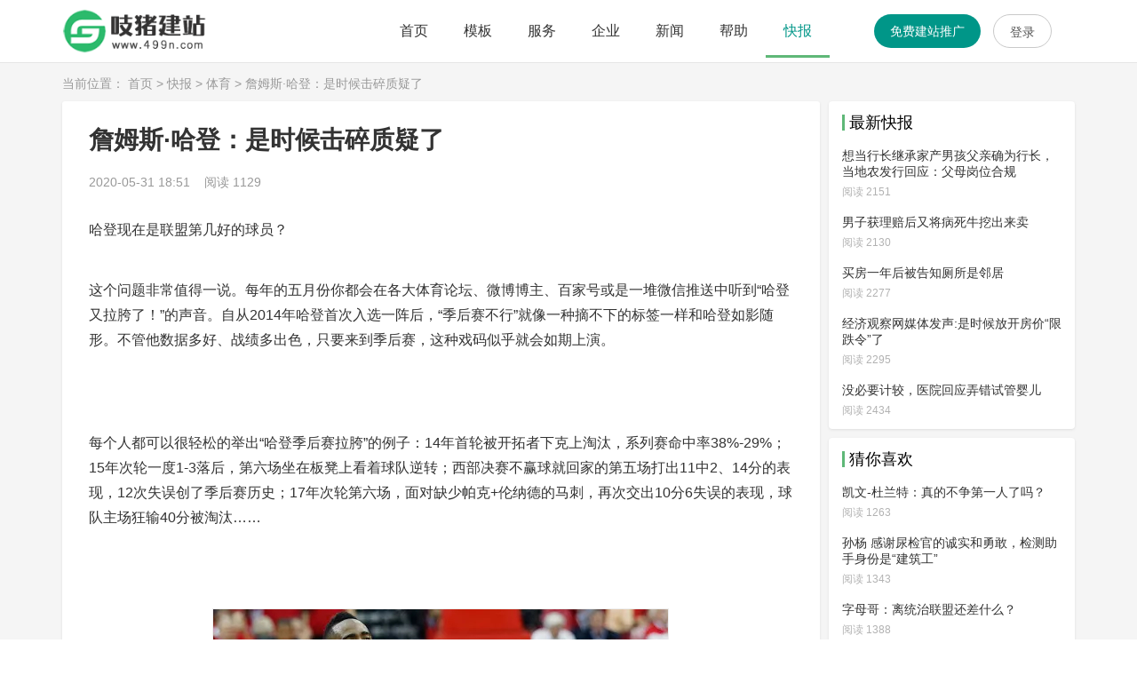

--- FILE ---
content_type: text/html; charset=utf-8
request_url: http://www.499n.com/news-3447
body_size: 6297
content:
<!DOCTYPE html>
<html>
<head>
	<meta charset="UTF-8">
	<meta name="viewport" content="width=device-width, initial-scale=1.0, maximum-scale=1.0, user-scalable=no">
	<meta name="keywords" content="哈登,一个,球队,防守,球员" />
	<meta name="description" content="自从2014年哈登首次入选一阵后，“季后赛不行”就像一种摘不下的标签一样和哈登如影随形。不管他数据多好、战绩多出色，只要来到季后赛，这种戏码似乎就会如期上演。" />
	<title>詹姆斯·哈登：是时候击碎质疑了_吱猪快报</title>
	<link href="/favicon.ico" rel="icon" type="image/x-ico">
	<link href="http://www.499n.com/assets/layui/css/layui.css" rel="stylesheet" type="text/css" />
	<link href="http://www.499n.com/assets/css/main.css" rel="stylesheet" type="text/css" />
</head>
<body oncontextmenu="self.event.returnValue=false">
	<!--导航-->
	<div class="header">
	<div class="layui-container">  
  		<div class="layui-row">
		    <div class="layui-col-xs12 layui-col-md4">
		      	<div class="header-logo">
		      		<a href="/"><img alt="免费建站" src="/assets/images/logo.png" title="免费建站"></a>
		      	</div>
		    </div>
			<div class="layui-col-xs12 layui-col-md8">
				<ul class="layui-nav" lay-filter="">
					<li class="layui-nav-item"><a href="http://www.499n.com/">首页</a></li>
											<li class="layui-nav-item"><a href="http://www.499n.com/mb">模板</a></li>
											<li class="layui-nav-item"><a href="http://www.499n.com/service">服务</a></li>
											<li class="layui-nav-item"><a href="http://www.499n.com/qiye">企业</a></li>
											<li class="layui-nav-item"><a href="http://www.499n.com/xinwen">新闻</a></li>
											<li class="layui-nav-item"><a href="http://www.499n.com/help">帮助</a></li>
											<li class="layui-nav-item"><a href="http://www.499n.com/news">快报</a></li>
										<li class="layui-inline register">
						<div id="btn_resgister">
							<a href="http://www.499n.com/index/Reg/" class="layui-btn layui-btn-radius" >免费建站推广</a>
							<a href="http://www.499n.com/index/Login/" class="layui-btn layui-btn-radius layui-btn-primary" rel="nofollow">登录</a>
						</div>
						<div id="btn_login" style="display: none;">
							<a href="http://www.499n.com/Company/index" class="layui-btn layui-btn-radius" rel="nofollow">进入管理</a>
							<i class="layui-icon layui-icon-user" style="margin-left: 2px; font-size: 26px; color: #9cafad; vertical-align: middle;"></i>  
						</div>
					</li>
				</ul>
			</div>
		</div>
	</div>
</div>
	<!-- banner图 -->
	<!-- 主体 -->
	<div class="gray-body">
		<div class="layui-container bread-nav">当前位置：		    	<a href="http://www.499n.com/">首页</a> &gt;		    	<a href="http://www.499n.com/news">快报</a> &gt;		    	<a href="http://www.499n.com/news2465">体育</a> &gt; 詹姆斯·哈登：是时候击碎质疑了</div>
		<div class="layui-container" > 
			<div class="layui-row layui-col-space10" >
				<div class="layui-col-md9 layui-col-xs12" >
					<div class="detail-left">
						<div class="news-content">
							<h1>詹姆斯·哈登：是时候击碎质疑了</h1>
							<div class="detail-info">2020-05-31 18:51 &nbsp;&nbsp; 阅读 1129</div>
							<p>哈登现在是联盟第几好的球员？</p><p></p><section>这个问题非常值得一说。每年的五月份你都会在各大体育论坛、微博博主、百家号或是一堆微信推送中听到“哈登又拉胯了！”的声音。自从2014年哈登首次入选一阵后，“季后赛不行”就像一种摘不下的标签一样和哈登如影随形。不管他数据多好、战绩多出色，只要来到季后赛，这种戏码似乎就会如期上演。</section><p><section>&nbsp;</section><section>每个人都可以很轻松的举出“哈登季后赛拉胯”的例子：14年首轮被开拓者下克上淘汰，系列赛命中率38%-29%；15年次轮一度1-3落后，第六场坐在板凳上看着球队逆转；西部决赛不赢球就回家的第五场打出11中2、14分的表现，12次失误创了季后赛历史；17年次轮第六场，面对缺少帕克+伦纳德的马刺，再次交出10分6失误的表现，球队主场狂输40分被淘汰……</section><section><br/></section></p><p><img class="rich_pages " src="http://www.499n.com/uploads/20200531/b6bb6fe762f2828c008efeb15341b9dc.jpg" style="display: block; margin: auto; border: 1px solid rgb(238, 238, 238);" _src="" alt=""/></p><p><section><br/></section><section>我不是登黑，正相反，我觉得这对哈登非常不公平。哈登2012年离开雷霆时还只是一个超级第六人，在雷霆管理层的考虑优先级中远不如威少和杜兰特；但是仅用了一个赛季，哈登就进步成为联盟最好的球员之一，把持着“联盟第一分位”长达六年。从2014年至今，没有一个得分后卫在个人数据、球队战绩和荣誉上能哪怕接近哈登。</section><section>&nbsp;</section><section>2014年至今哈登取得的荣誉：</section><section>&nbsp;</section><section>一次MVP，两次MVP第二，五次一阵，七次全明星（六次首发），两次得分王（今年如无意外会三连），一次助攻王。场均30+6+8，年均54胜。</section><section>&nbsp;</section><section>很多球迷觉得哈登季后赛拉胯只是看到了他在某些季后赛关键比赛的糟糕表现，但是如果你放长到整个季后赛、整个赛季甚至更久，哈登的表现是“卓越的稳定”。</section></p><p><img class="rich_pages " src="http://www.499n.com/uploads/20200531/dae85833f8acc3ac32cf497241bd761a.jpg" style="display: block; margin: auto; border: 1px solid rgb(238, 238, 238);" _src="" alt=""/></p><p><section><br/></section><section>我们一步一步看着哈登从一个狡黠且大心脏的二号位变成了一个进攻能力联盟顶级、一对一不可阻挡、可以自己撑起球队进攻、拥有同位置出色组织能力的超级双能卫。2012年的哈登可能只摸着了联盟前20的边儿，但是现在他是历史前40的球员。</section><section>&nbsp;</section><section>哈登在个人打法上有着鲜明的优缺点。从后卫的角度来说，他的体重惊人——这一方面让他的突破难以防守，另一方面让他的防守成为软肋。哈登低位甚至可以顶防内线，但防守快速后卫时常常显得狼狈；与此同时，哈登突破时不容易因为防守人的身体对抗而动作变形，所以常常被犯规了还能顺利完成上篮。</section><section>&nbsp;</section><section>哈登的投篮同样独树一帜。在早期他还没有这么壮，所以突破和投篮结合地非常出色，后撤步投篮是他的标志性动作之一；最近三年他完全魔球化，显著增重，而且用一种划时代的投篮方式——后撤步三分——成为了联盟最难防守的球员。不管你看高阶数据还是基础数据，哈登都是近三年来联盟第一得分手和单打手。不管谁防，他都能在你头上命中撤步三分。在他之前，从来没有人投这么多后撤步三分。他开创了一条自己的路。</section><section><br/></section></p><p><img class="rich_pages " src="http://www.499n.com/uploads/20200531/5dd2b5e6776870e07352368f5ec90019.jpg" style="display: block; margin: auto; border: 1px solid rgb(238, 238, 238);" _src="" alt=""/></p><p><section><br/></section><section>哈登也是新时代篮球最好的践行者。现在是一个小球时代，中锋轻量化、角色球员化，帕金斯和莫兹戈夫这样的球员几乎绝迹，大前锋通常只有两米出头，后卫前锋傻傻分不清，所有球队都在讲究空间、回合和三分——而哈登是超级巨星里响应时代号召的最好模范。2016年丹东尼挂帅休斯顿，哈登第一次成为球队实际意义上的控卫，于是他交出了最近几年最棒的进攻表现之一：场均29+8+11，成为那支外线遍布射手球队的领袖。那一年开始，你可以说哈登拥有了自己的体系——围绕自己单打和突分的进攻体系。如果不是威少打出震古烁今的场均三双，哈登本该提前一年收获MVP。</section><section><br/></section><section>2018年，当身边有了一个大师级的组织者保罗，哈登向人们展现了自己专注进攻时有多恐怖——带领火箭赢下65场，压过宇宙勇，个人毫无悬念斩获MVP；季后赛甚至一度拥有冲出西部、打破勇士垄断的机会，可惜保罗受伤了。</section></p><p><section><br/></section></p><p><img class="rich_pages " src="http://www.499n.com/uploads/20200531/7de9c44c5921940f5312c230af9df654.jpg" style="display: block; margin: auto; border: 1px solid rgb(238, 238, 238);" _src="" alt=""/></p><p><section><br/></section><section>去年，当球队锋线防守下滑、保罗单打能力下滑后，哈登完全将自己的进攻逼到了极限。打出后合并时代仅次于乔丹第二高的场均36分，外加6篮板7助攻，在开局天崩的情况下一己之力将火箭带到西部上半区——事情过去不久，大家肯定还记得当时每天被哈登得分刷屏的场景。威少交易后，很多人猜测哈登会因为球权下滑出现得分下降——但是现在，他场均34+6+7，得分王稳得一比。如果不是进入2020年后的状态下滑，甚至可以冲击场均40分。</section><section><br/></section><section>和威少相似，哈登也是不缺钱、不缺个人数据、不缺个人荣誉的球员。对球迷来说，他现在还差一个总冠军；对哈登来说，他也需要用一个总冠军，来堵上所有质疑者的嘴巴。</section><section>前两天出了一个哈登训练的新闻，图片上的哈登和停赛前简直换了一个人。很明显他减重了，这会有利于他的防守、延长他的生涯。哈登一直在学习、每年给自己的武器库里添一样东西（比如那些双后撤步）——现在，万事俱备，是时候击碎质疑了！</section></p>						</div>
						<div class="layui-row detail-bottom">
							<div class="layui-col-md6 layui-col-xs12">上一篇：<a href="http://www.499n.com/news-3460">勒布朗·詹姆斯：国王到该退位让贤的时候了么？</a></div>
							<div class="layui-col-md6 layui-col-xs12">下一篇：<a href="http://www.499n.com/news-2936">NBA宣布暂停本赛季！爵士队中锋戈贝尔的新冠病毒检测呈阳性</a></div>
						</div>
					</div>
				</div>
				<div class="layui-col-md3 layui-col-xs12" class="right-fixed">
					<div class="detail-right">
						<h3>最新快报</h3>
						<ul class="recommend-list">
											  			<li>
								<div><h4><a href="http://www.499n.com/news-5356" target="_blank">想当行长继承家产男孩父亲确为行长，当地农发行回应：父母岗位合规</a></h4></div>
								<div class="recommend-list-info"><span>阅读 2151</span></div>
							</li>
				  							  			<li>
								<div><h4><a href="http://www.499n.com/news-5337" target="_blank">男子获理赔后又将病死牛挖出来卖</a></h4></div>
								<div class="recommend-list-info"><span>阅读 2130</span></div>
							</li>
				  							  			<li>
								<div><h4><a href="http://www.499n.com/news-5336" target="_blank">买房一年后被告知厕所是邻居</a></h4></div>
								<div class="recommend-list-info"><span>阅读 2277</span></div>
							</li>
				  							  			<li>
								<div><h4><a href="http://www.499n.com/news-5282" target="_blank">经济观察网媒体发声:是时候放开房价“限跌令”了</a></h4></div>
								<div class="recommend-list-info"><span>阅读 2295</span></div>
							</li>
				  							  			<li>
								<div><h4><a href="http://www.499n.com/news-5241" target="_blank">没必要计较，医院回应弄错试管婴儿</a></h4></div>
								<div class="recommend-list-info"><span>阅读 2434</span></div>
							</li>
				  									</ul>
					</div>
					<div class="detail-right">
						<h3>猜你喜欢</h3>
						<ul class="recommend-list">
														<li>
								<div><h4><a href="http://www.499n.com/news-3521" target="_blank">凯文-杜兰特：真的不争第一人了吗？</a></h4></div>
								<div class="recommend-list-info"><span>阅读 1263</span></div>
							</li>
														<li>
								<div><h4><a href="http://www.499n.com/news-2665" target="_blank">孙杨 感谢尿检官的诚实和勇敢，检测助手身份是“建筑工”</a></h4></div>
								<div class="recommend-list-info"><span>阅读 1343</span></div>
							</li>
														<li>
								<div><h4><a href="http://www.499n.com/news-3546" target="_blank">字母哥：离统治联盟还差什么？</a></h4></div>
								<div class="recommend-list-info"><span>阅读 1388</span></div>
							</li>
														<li>
								<div><h4><a href="http://www.499n.com/news-2644" target="_blank">黄蜂绝杀尼克斯，格拉汉姆得到29分</a></h4></div>
								<div class="recommend-list-info"><span>阅读 994</span></div>
							</li>
														<li>
								<div><h4><a href="http://www.499n.com/news-2918" target="_blank">2020年真的好难，传奇NBA巨星科比因直升机事故逝世</a></h4></div>
								<div class="recommend-list-info"><span>阅读 1734</span></div>
							</li>
													</ul>
					</div>
				</div>
		  	</div>
	  	</div>
	</div>
	<!--底部-->
	<div class="footer">
	<div class="layui-container"> 
  		<div class="layui-row">
  			<div class="layui-col-md12 layui-col-xs12">
  				<ul class="footer-ul">
  					<li><a href="http://www.499n.com/" target="_blank">首页</a></li>
  					<li><a href="http://www.499n.com/help102" target="_blank">关于吱猪</a></li>
  					<li><a href="http://www.499n.com/contract" target="_blank">服务条款</a></li>
  					<li><a href="http://www.499n.com/help" target="_blank">帮助</a></li>
  					<li><a href="http://www.499n.com/mb" target="_blank">网站模板</a></li>
  				</ul>
  				<p>Copyright ©2016-2026 吱猪建站 版权所有
  					<script type="text/javascript">var cnzz_protocol = (("https:" == document.location.protocol) ? "https://" : "http://");document.write(unescape("%3Cspan id='cnzz_stat_icon_1277385732'%3E%3C/span%3E%3Cscript src='" + cnzz_protocol + "s5.cnzz.com/z_stat.php%3Fid%3D1277385732%26show%3Dpic' type='text/javascript'%3E%3C/script%3E"));</script>
  					<script>var _hmt = _hmt || [];(function() {var hm = document.createElement("script");hm.src = "https://hm.baidu.com/hm.js?0355c8a9d8b28f241a1e5629eda432fb";var s = document.getElementsByTagName("script")[0];s.parentNode.insertBefore(hm, s);})();</script>
  				</p>
  				  			</div>
  		</div>
  	</div>
</div>

	<script type="text/javascript" src="http://www.499n.com/assets/layui/layui.all.js"></script>
	<script type="text/javascript" src="http://www.499n.com/assets/js/main.js"></script>
	<script>
		//导航 依赖 element 模块，否则无法进行功能性操作
		var $ = jQuery = layui.$,
			element = layui.element,
			flow = layui.flow;
		
		$('.layui-nav li').eq(6).addClass('layui-this');
		
		//链接自动推送到百度搜索平台加快收录
		(function(){
		    var bp = document.createElement('script');
		    var curProtocol = window.location.protocol.split(':')[0];
		    if (curProtocol === 'https') {
		        bp.src = 'https://zz.bdstatic.com/linksubmit/push.js';
		    }
		    else {
		        bp.src = 'http://push.zhanzhang.baidu.com/push.js';
		    }
		    var s = document.getElementsByTagName("script")[0];
		    s.parentNode.insertBefore(bp, s);
		})();


	</script>
</body>
</html>

--- FILE ---
content_type: text/css
request_url: http://www.499n.com/assets/css/main.css
body_size: 4717
content:
@CHARSET "UTF-8";

input::-webkit-input-placeholder { /* WebKit browsers */ 
color: #a6aebf; 
} 
textarea::-webkit-input-placeholder { /* WebKit browsers */ 
color: #a6aebf; 
} 
input:-moz-placeholder { /* Mozilla Firefox 4 to 18 */ 
color: #a6aebf; 
} 
input::-moz-placeholder { /* Mozilla Firefox 19+ */ 
color: #a6aebf;  
} 
input:-ms-input-placeholder { /* Internet Explorer 10+ */ 
color: #a6aebf; 
}
.text-center {
	text-align: center;
}
.header {
	padding: 5px 0;
	border-bottom: solid #e5e5e5 1px;
	box-shadow: 0 3px 4px rgba(0,0,0,0.05);
	background: #fff;
}
.header-logo {
	height: 50px;
    padding: 5px 0;
}
.header-logo img{
	max-height: 100%;
}
.header .layui-nav {
	padding: 0;
	background: none;
}
.header .layui-nav .layui-nav-item a {
	color: #333;
}
.header .layui-nav .layui-nav-item a:hover, .header .layui-nav .layui-this a {
	color: #009688;
}
.header .layui-nav .layui-nav-item:FIRST-CHILD a {
	padding-left: 0;
}
.header .layui-nav .layui-nav-item:LAST-CHILD a {
	padding-right: 0;
}
.register {
	padding-left: 50px;
}
.layui-nav .layui-this:after, .layui-nav-bar, .layui-nav-tree .layui-nav-itemed:after {
	height: 3px;
}

/* end 通用头部 */

/* 首页 begin */
.banner{
	text-align: center;
}
.banner img {
	max-width: 100%;
	background: #eee;
}
.advantage {
	
}
.advantage h3, .index-muban h3, .service h3{
	padding: 60px 0;
	color: #333;
	font-size: 32px;
	text-align: center;
}
.advantage-img {
	text-align: center;
	padding: 10px 0 10px;
}
.advantage-img img {
	max-width: 100%;
	position: relative;
	bottom: 0;
	left: 0;
	transition: all 0.4s ease;
}
.advantage-img img:hover {
	bottom: 8px;
}
.advantage-desc {
	text-align: center;
	padding: 10px 10px;
}
.advantage-desc h4{
	padding: 10px 0;
	font-size: 18px;
}
.advantage-desc p{
	line-height: 25px;
	font-size: 14px;
	color: #777;
}
.bottom-btn {
	width: 160px;
	margin: auto;
	padding: 50px 0;
	text-align: center;
	position: relative;
}
.bottom-btn a:before {
    content: "";
    position: absolute;
    width: 80px;
    height: 100px;
    top: 0;
    left: -50px;
    z-index: 100;
    overflow: hidden;
    background: -moz-linear-gradient(left, rgba(255, 255, 255, 0) 0, rgba(255, 255, 255, 0.2) 50%, rgba(255, 255, 255, 0) 100%);
    background: -webkit-gradient(linear, left top, righttop, color-stop(0%, rgba(255, 255, 255, 0)), color-stop(50%, rgba(255, 255, 255, 0.2)), color-stop(100%, rgba(255, 255, 255, 0)));
    background: -webkit-linear-gradient(left, rgba(255, 255, 255, 0) 0, rgba(255, 255, 255, 0.2) 50%, rgba(255, 255, 255, 0) 100%);
    background: -o-linear-gradient(left, rgba(255, 255, 255, 0) 0, rgba(255, 255, 255, 0.2) 50%, rgba(255, 255, 255, 0) 100%);
    -webkit-transform: skewX(-25deg);
    -moz-transform: skewX(-25deg);
    -o-transform: skewX(-25deg);
	animation: draw 3s linear infinite; 
}
@keyframes draw {0 {} 50% {left: 150px;} 100% {left: 150px;}}
.index-muban {
	background: #f5f5f5;
}
.index-muban .muban-item {
	padding: 10px;
	background: #fff;
	border: 15px solid #f5f5f5;
	position: relative;
}

.index-muban .muban-item img {
	width: 235px;
    height: 235px;
	transition: all .5s;
}
.pre-cover {
	display: flex;
    position: absolute;
    top: 0;
    left: 0;
    right: 0;
    bottom: 0;
    margin: auto;
    background: rgba(0, 0, 0, 0.7);
    transition: all 0.5s;
    opacity: 0;
    align-items: center;
    justify-content: center;
    color: #fff;
    font-size: 16px;
	text-align: center;
	cursor: pointer;
}
.index-muban .muban-item:hover .pre-cover{
	opacity: 1;
}

.service {
	text-align: center;
}
.service-img {
	display: inline-block;
    padding: 50px;
    text-align: center;
    background: #2196F3;
	background: linear-gradient(100deg,#06e5f8,#2196F3);
    position: relative;
    bottom: 0;
    left: 0;
    border-radius: 50%;
    transition: all 0.4s ease;
}
.service-img:hover {
	bottom: 8px;
}
.service-img p{
	width: 70px;
	height: 72px;
}
.service .sp1 p{
	background: url("../images/icon.png") no-repeat 0 -47px;
}
.service .sp2 p{
	background: url("../images/icon.png")  no-repeat -103px -47px;
}
.service .sp3 p{
	background: url("../images/icon.png")  no-repeat -210px -47px;
}
.service .sp4 p{
	background: url("../images/icon.png")  no-repeat -310px -47px;
}
.service-desc {
	text-align: center;
	padding: 10px 10px;
}
.service-desc h4{
	padding: 10px 0;
	font-size: 18px;
}
.index-intro {
	/* max-width: 1000px; */
	margin: 50px auto 0;
    padding: 15px;
    line-height: 2em;
    font-size: 14px;
    color: #333;
    border: 1px dashed #009688;
    border-radius: 5px;
	text-align: justify;
}
.common {
	/* background: #f5f5f5; */
    padding: 30px 0;
}
.common-box {
	padding: 15px 15px;
}
.common-title {
    padding: 10px 10px;
    font-weight: bold;
	font-size: 16px;
}
.common-list {
	padding: 10px 0 10px;
	max-height: 320px;
    overflow: hidden;
}
.common-list li{
	height: 18px;
	line-height: 18px;
	margin: 6px 0;
    padding: 0 15px;
    background: url(../images/a1.gif) 5px 7px no-repeat;
	overflow: hidden;
}
.common-list li a {
}

/* 底部 */
.footer {
	padding: 30px 0 40px;
	background: #212121;
	text-align: center;
	color: #999;
}
.footer-ul {
	display: inline-block;
	padding: 10px;
	overflow: hidden;
}
.footer-ul li{
	float: left;
	padding: 5px 8px;
}
.footer a{
	margin-right: 5px;
	color: #999;
}

.footer a:hover{
	color: #ccc;
}
.footer p{
	line-height: 2em;
}

.footer p{
	line-height: 2em;
}

.ad-container {
	display: none;
}
/* 模板页 */
.muban {
	padding: 20px 0 40px;
	background: #f5f5f5;
}
.muban h3 {
	padding: 20px 0;
	text-align: center;
	font-size: 25px;
	color: #364558;
}
.muban .muban-item {
	padding: 10px;
	background: #fff;
	border: 20px solid #f5f5f5;
	position: relative;
}

.muban .muban-item img {
	width: 320px;
    height: 320px;
	transition: all .5s;
}
.pre-cover p{
	padding: 0 0 15px;
}
.muban .muban-item:hover .pre-cover{
	opacity: 1;
}
.muban-item:hover img{
	transform: scale(1.05);
    -ms-transform:scale(1.05);     /* IE 9 */
    -moz-transform:scale(1.05);     /* Firefox */
    -webkit-transform:scale(1.05); /* Safari 和 Chrome */
    -o-transform:scale(1.05);
}

/* 服务页 */
.fuwu {
	padding: 20px 0 40px;
	background: #f5f5f5;
}
.member-service {
	 text-align: center;
}
.member-service h3{
	padding: 50px 0 30px;
    font-size: 25px;
    color: #364558;
}
.member-service p {
    line-height: 45px;
    color: #333;
    padding: 0 0 20px;
    font-size: 16px;
}
.member-service img {
   max-width: 100%;
}
.limit-list, .service-list {
	background: #fff;
	border: 5px solid #f5f5f5;
}
.limit-list .list-header, .service-list .list-header {
	padding: 20px 20px;
	color: #fff;
	font-size: 16px;
	text-align: center;
	border-radius: 5px 5px 0 0;
}
.limit-list .list-header {
	background: #9cb2d3;
}
.service-list .list-header {
	background: #FFC107;
}
.limit-list .list-body, .service-list .list-body{
	padding: 10px 0;
}
.limit-list .list-body p, .service-list .list-body p{
	position: relative;
	padding: 15px 35px;
	color: #666;
}
.limit-list .list-body p:before, .service-list .list-body p:before{
	content: '';
	display: inline-block;
	width: 4px;
	height: 4px;
	margin: auto;
	background: #333;
	position: absolute;
	top: 0;
	left: 20px;
	bottom: 0;
	border-radius: 50%;
}
.vsarrow {
	width: 68px;
    height: 60px;
    line-height: 60px;
    padding: 0 0 0 20px;
    margin: 84px auto;
    background: url(../images/icon.png) no-repeat 0 -130px;
    color: #c1b700;
    font-weight: bold;
}

/* 企业 */
.company-cont {
	padding-top: 20px;
}
.company-item{
    margin: 0 0 0;
    padding: 20px 20px;
	background: #fff;
	box-shadow: 0 1px 3px rgba(0,0,0,.03);
}
.company-left {
}
.company-left h4 a{
	display: block;
	padding: 0 0 15px;
	font-size: 18px;
	font-weight: bold;
	overflow: hidden;
    text-overflow: ellipsis;
    white-space: nowrap;
}
.news-left h4 a:hover,.company-left h4 a:hover {
	color: #4CAF50;
}
.company-left p{
	padding: 0 0 3px 0;
	color: #333;
	overflow: hidden;
    text-overflow: ellipsis;
    white-space: nowrap;
}
.company-left p .phone{
	display: inline-block;
	width: 170px;
}
.company-right {
	padding: 10px 0 0;
}
.company-right .img-cont{
	height: 110px;
}
.company-right .img-cont a{
	display: block;
	width: 100%;
	height: 100%;
	background-color: #fff;
	transition: all 0.2s ease;
	box-shadow: 0 0px 10px 1px #eee;
	border-radius: 3px;
}
.company-right .img-cont a:hover{
	margin: 3px 0 0;
	opacity: 0.8; 
}

/* 新闻 */
.column {
    margin-bottom: 0px;
	padding: 10px;
    background: #009688;
    border-radius: 3px;
}

.column a{
	display: inline-block;
    padding: 5px 10px;
    color: #fff;
    border-radius: 30px;
}
.column a:hover{
	background: #28887f;
	color: #fff;
}
.column a.active{
	/* color: #97fdf3; */
	background: #28887f;
}
.bread-nav {
	padding: 15px 15px 10px;
	color: #999;
	overflow: hidden;
    text-overflow: ellipsis;
    white-space: nowrap;
}
.bread-nav a {
	color: #999;
}
.news {
	padding: 0 15px;
}
.news-item {
	display: flex;
	justify-content: space-between;
    margin: 0 0 10px;
    padding: 15px 15px;
    background: #fff;
    box-shadow: 0 1px 3px rgba(0,0,0,.03);
	word-wrap:break-word; word-break:break-all; /* 解决页面英文和数字过长不自动换行 */
}
.news-left {
	padding: 0 10px 0 0;
}
.news-left h4 a{
	line-height: 1.5em;
	margin: 0 0 10px;
	font-weight: bold;
	font-size: 18px;
	color: #333;
	transition: 0.3s all ease;
	display: -webkit-box;
    -webkit-box-orient: vertical;
    -webkit-line-clamp: 2;
    overflow: hidden;
}
.news-left p{
	height: 48px;
	line-height: 1.5rem;
    margin: 0 0 5px 0;
    color: #888;
    display: -webkit-box;
    -webkit-box-orient: vertical;
    -webkit-line-clamp: 2;
	word-wrap:break-word; 
	word-break:break-all;
    overflow: hidden;
}
.news-left .news-info {
	margin: 5px 0 0;
	color: #b2b2b2;
}
.news-left .news-info span{
	vertical-align: middle;
    margin-right: 20px;
}
.news-right{
    display: flex;
    align-items: center;
}
.news-right img{
	display: block;
	width: 150px;
	height: 100px;
	border-radius: 3px;
	transition: 0.3s all ease;
	box-shadow: 0 0 1px 0px rgba(0,0,0,.2);
}
/* img的src为空时 */
img[src=""],img:not([src]){
	background: url('/assets/images/loading.gif') no-repeat center;
    background-size: 30px 30px;
}
.news-right img:hover{
	transform: scale(1.02);
}
.gray-body {
	padding: 0 0 20px 0;
	background: #f5f5f5;
}
.detail-left {
	padding: 5px 30px;
	background: #fff;
	border-radius: 3px;
    box-shadow: 0 1px 3px rgba(26,26,26,.1);
}
.detail-right {
	margin: 0 0 10px 0;
	padding: 15px 15px 0;
	background: #fff;
	border-radius: 4px;
    box-shadow: 0 1px 3px rgba(26,26,26,.1);
}
.news-content {
	padding: 0;
	font-size: 16px;
	color: #333;
	word-wrap:break-word; word-break:break-all; /* 解决页面英文和数字过长不自动换行 */
}
.news-content h1{
    padding: 20px 0;
	font-weight: 600;
	font-size: 28px;
	color: #333;
}
.detail-info {
	padding-bottom: 10px;
	color: #999;
	font-size: 14px;
}
.news-content p{
	line-height: 1.8em;
	margin: 20px 0 !important;
	word-wrap: break-word;
	max-width: 100%;
    overflow: hidden;
}
.news-content img{
	max-width: 100% !important;
	background: #f5f5f5; 
}
.news-content section{
	line-height: 1.8em;
	margin: 20px 0 !important;
	word-wrap: break-word;
	max-width: 100%;
    overflow: hidden;
}
.detail-bottom {
	padding: 20px 0;
	color: #666;
}
.detail-bottom div {
	padding: 5px 0;
}
.detail-bottom a{
	color: #666;
}
.detail-right h3 {
    line-height: 18px;
	margin: 0 0 15px 0;
    padding: 0 0 0 5px;
	font-size: 18px;
    border-left: 3px solid #5fb878;
}
.recommend-list li{
	padding: 5px 0 7px;
}
.recommend-list li:last-child{
	border: 0;
}
.recommend-list li>div{
	margin: 0 0 5px;
}
.recommend-list-info {
	color: #b2b2b2;
	font-size: 12px;
}


/* 页码 */
.page {
	padding: 20px 0 20px;
	text-align: center;
}
.page li {
	display: inline-block;
	height: 30px;
	line-height: 30px;
	margin: 5px -1px 5px 0px;
    background: #fff;
	border: 1px solid #f5f5f5;
}
.page li.active {
	background: #009688;
	color: #fff; 
	border: 1px solid #009688;
}
.page li a, .page li span {
	display: block;
	padding: 0 15px;
	text-align: center;
}
.page li a:hover {
	color: #009688;
	background: #fff;
}

/* 帮助中心 */
.help-menu, .help-body {
	background: #fff;
}
.help-menu {
	margin: 0 10px;
	padding: 20px 20px;
}
.help-menu li{
	
}
.help-menu li a{
	display: block;
	margin: 5px 0;
	padding: 10px 20px;
	font-size: 16px;
	color: #333;
	overflow: hidden;
    text-overflow: ellipsis;
    white-space: nowrap;
}
.help-menu li a:hover {
    color: #009688;
}
.help-menu .active {
	background: #009688;
    color: #fff !important;
}
.help-body {
	padding: 15px 30px 25px;
	word-wrap:break-word; word-break:break-all; /* 解决页面英文和数字过长不自动换行 */
}
.help-body-bar {
	margin: 0 0 20px;
	padding: 10px 0 20px;
	font-size: 16px;
	border-bottom: 1px dashed #ddd;
}
.help-body p {
	line-height: 2em;
	margin-bottom: 10px;
	color: #555;
	font-size: 15px;
}
.help-body img{
	max-width: 100%;
}
.help-body a {
	color: #01aaed !important;
}




/* 注册页面 begin */
.reg-top {
	line-height: 60px;
	text-align: right;
	color: #798c8a;
	font-size: 16px;
}
.reg-top .layui-icon{
	color: #009688;
    font-size: 24px;
    vertical-align: middle;
}
.reg-text {
	padding: 20px 0 20px;
	text-align: center;
	font-size: 14px;
	color: #b0b9b8;
}
.reg-text span {
	font-size: 20px;
	margin-right: 20px;
}

.reg-container {
	margin: 0 -15px 20px;
	border-radius: 2px;
    background: #fff;
    box-shadow: 0 0 9px 0 rgba(92,128,255,0.17);
}
.reg-container:BEFORE {
	display: block;
	content: '';
	height: 5px;
	background: linear-gradient(to right, #b6e4c3, #009688);
}

.reg-agree *{
	font-size: 12px;
	color: #666;
}
.has-account {
	padding: 15px 0 0;
	color: #999;
}
.has-account a{
	color: #1e9fff;
	text-decoration: underline;
}
.red-star:BEFORE {
	display: inline;
	content: '* ';
	color: red;
}

.code-tips {
	display: none;
	font-size: 12px;
}
.code-tips i {
	color: #5fb878;
}
/* 注册页面 end */

/* 登录页面 begin */
.login-container {
	padding-top: 80px;
}
.login-left {
	width: 630px;
	height: 425px;
	background: url("../images/login-left.png") no-repeat;
	background-size: 100% 100%;
}
.login-right {
	width: 330px;
	background: #fff;
	box-shadow: 0 0 6px rgba(0,0,0,.08);
    -moz-box-shadow: 0 0 6px rgba(0,0,0,.08);
    -webkit-box-shadow: 0 0 6px rgba(0,0,0,.08);
}
.login-cont {
	padding: 20px 30px 10px;
}

.login-cont .layui-input-block {
	margin: 0;
}
.login-cont .layui-input {
	padding-left: 50px;
}
.login-cont .layui-tab-content {
    padding: 20px 0 0;
}
.login-cont .layui-input-block>i {
    position: absolute;
    top: 8px;
    left: 15px;
	color: #c9c9c9;
    font-size: 20px;
}
.login-cont .layui-input-block>img {
    position: absolute;
    top: 8px;
    right: 10px;
}
.login-cont .layui-form-checkbox[lay-skin=primary] span {
	overflow: inherit;
}
.login-cont .layui-form-checkbox[lay-skin=primary] a {
	position: relative;
    right: -102px;
}
.login-cont .show-pw {
	display: inline-block;
	width: 22px;
	height: 22px;
	position: absolute;
	top: 8px;
	right: 10px;
	background: url("../images/icon.png") no-repeat -31px 0;
	cursor: pointer;
}

.login-cont .hide-pw { 
	background-position: 0 0;
}

.login-other {
	padding: 18px 30px;
    background: #fafbfc;
    border-top: 1px solid #f5f5f5;
}
.login-other span{
	margin-right: 5px;
	color: #777;
    font-size: 12px;
    vertical-align: middle;
}
.login-other .login-qq i{
	font-size: 20px;
	color: #61bce9;
	vertical-align: -2px;
}
.login-other .login-reg{
	margin-left: 103px;
    font-size: 14px;
    color: #1e9fff;
}


/* ========================================================= */

@media screen and (min-width: 1200px) {
	.header .layui-nav .layui-nav-item * {
		font-size: 16px;
	}
	.reg-container {
		width: 850px;
		margin: 0 auto 20px;
	}
	
}

/* ========================================================= */

@media screen and (max-width: 640px) {
	.header-logo {
	    height: 40px;
	}
	.header .layui-nav {
		padding: 10px 0 5px;
	}
	.header .layui-nav .layui-nav-item {
	    line-height: 35px;
	}
	.header .layui-nav .layui-nav-item a {
		height: 35px;
    	padding: 0 9px;
	}
	.layui-form-label {
    	padding-left: 0;
	}
	.register {
	    padding-left: 0;
	    position: absolute;
	    top: -42px;
	    right: 0;
	}
	
	.register .layui-btn{
	    height: 30px;
	    line-height: 30px;
	    padding: 0 13px;
	}
	
	.reg-top {
	    height: 35px;
	    line-height: 40px;
	    text-align: left;
	    color: #798c8a;
	    font-size: 15px;
	}
	.reg-text {
	    padding: 15px 0;
	} 
	.reg-text, .reg-text span {
	    font-size: 12px;
	}
	
	.login-container {
		padding-top: 15px;
	}
	/* 首页 */
	.advantage h3, .index-muban h3, .service h3 {
	    padding: 30px 0;
	    font-size: 18px;
	    font-weight: bold;
	}
	.advantage-img img {
	    max-width: 80px;
	}
	.advantage-desc h4, .service-desc h4 {
	    font-size: 16px;
	}
	.bottom-btn {
		padding: 30px 0;
	}
	.bottom-btn .layui-btn-lg {
	    height: 38px;
	    line-height: 38px;
	    padding: 0 25px;
	    font-size: 14px;
	}
	.index-muban {
	}
	.index-muban .muban-item {
	    border: 10px solid #f5f5f5;
	}
	.index-muban .muban-item img {
	    width: 100%;
	    height: auto;
		min-height: 100px;
	}
	.muban h3, .member-service h3{
		padding: 20px 0;
		font-size: 16px;
		font-weight: bold;
	}
	.muban .muban-item {
		min-height: 150px;
		padding: 10px;
	    border: 10px solid #f5f5f5;
	}
	.muban .muban-item img {
	    width: 100%;
	    height: auto;
		min-height: 100px;
	}
	.service-img {
	    padding: 30px;
	}
	.pre-cover .layui-btn {
	    height: 30px;
	    line-height: 30px;
	    padding: 0 10px;
		font-size: 12px;
	}
	.member-service p {
	    padding: 0 0 20px;
	    line-height: 28px;
	    font-size: 14px;
	}
	.help-menu {
	    margin: 0;
		padding: 10px;
		overflow: hidden;
	}
	.help-menu li {
		float: left;
		width: 25%;
	}
	.help-body {
	    padding: 15px;
	}
	.help-body-bar {
    	margin: 0 0 10px;
    	padding: 0px 0 10px;
	}
	.help-menu li a {
   	    padding: 5px 5px;
	    text-align: center;
	    font-size: 15px;
	    text-decoration: underline;
	}
	.company-cont {
		padding-top: 0px;
	}
	.company-item {
	    margin: 0 0 0;
	    padding: 15px 15px;
	}
	.company-right {
		padding: 10px 0 0;
	}
	.company-right .img-cont {
		height: 80px;
	}
	.footer {
	    padding: 10px 0 20px;
	}
	.footer-ul {
		padding: 5px 0 5px;
	}
	.head-title {
	    font-size: 16px;
	}
	.fuwu {
		padding: 10px 0 20px;
	}
	.news {
	    padding: 0;
	}
	.news-item {
	   	padding: 15px;
    	margin: 0 0 5px; 
	}
	.news-left {
		
	}
	.news-left h4 a {
		font-size: 16px;
	    min-height: 41px;
	    font-weight: 400;
	}
	.news-left p {
		display: none;
	}
	.news-left .news-info {
		font-size: 12px;
	}
	.news-left .news-info span {
		margin-right: 10px;
	}
	.news-right img {
		width: 105px;
    	height: 70px;
	}
	.common {
		padding: 10px 0;
	}
	.common-box {
	    padding: 5px 15px;
	}
	.common-title {
	    padding: 10px 0 0;
	}
	.bread-nav {
	    display: none;
	}
	.gray-body {
		padding: 5px 0 20px 0;
		background: none;
	}
	.detail-left {
		padding: 0;
		box-shadow: none;
	}
	.detail-right {
	    margin: 0 -15px 0 -15px;
	    box-shadow: none;
	    border-top: 10px solid #f5f5f5;
	}
	.news-content h1 {
		font-size: 24px;
	}
	.recommend-list li {
	    padding: 7px 0 7px;
	    border-bottom: 1px solid #eee;
	}
	.recommend-list h4 a {
		font-size: 16px;
	}
	.column {
		margin: -10px -15px 0;
    	border-radius: 0;
	}
	.muban {
		padding: 0 0 20px;
	}
	.index-intro {
		margin: 15px 0 0;
	}
	
	
	
	
}

--- FILE ---
content_type: application/javascript
request_url: http://www.499n.com/assets/js/main.js
body_size: 200
content:
var $ = jQuery = layui.$;

$.post('/Index/index/islogin', {}, function(res){
	if(res.code) {
		$('#btn_login').show(); $('#btn_resgister').hide(); //显示后台
	}else {
		$('#btn_resgister').show(); $('#btn_login').hide(); //显示注册
	}
}, 'json');